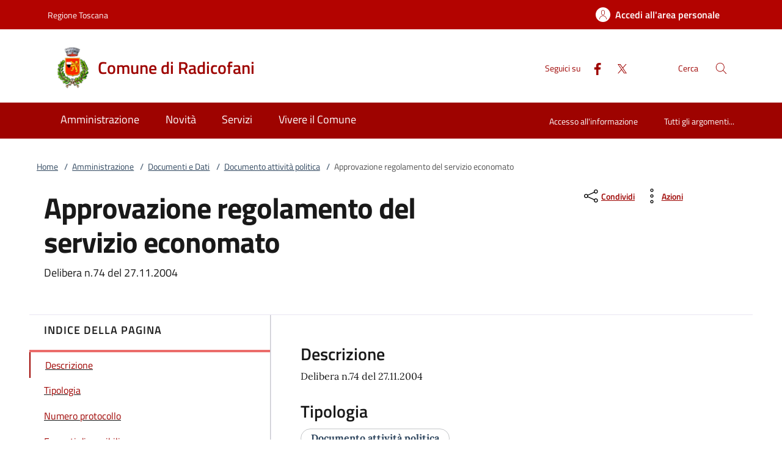

--- FILE ---
content_type: text/html;charset=UTF-8
request_url: https://www.comune.radicofani.si.it/home/amministrazione/documenti/Documento-16.html
body_size: 12596
content:







<!DOCTYPE html>
<!--[if IE 8]><html class="no-js ie89 ie8" xml:lang="it" lang="it"><![endif]-->
<!--[if IE 9]><html class="no-js ie89 ie9" xml:lang="it" lang="it"><![endif]-->
<!--[if (gte IE 9)|!(IE)]><!-->
<html class="no-js" xml:lang="it" lang="it">
<!--<![endif]-->

  <head>


  <script>
    window['ga-disable-MEASUREMENT_ID'] = true;
  </script>




<!-- DOC_HTMLHEADER START -->
  

  <title>Comune di Radicofani - Approvazione regolamento del servizio economato</title>


  <meta charset="utf-8">
  <meta http-equiv="x-ua-compatible" content="ie=edge">
  <meta name="viewport" content="width=device-width, initial-scale=1, shrink-to-fit=no">
  <meta name="description" content="">
  <meta name="keywords" content="documento">
  

  <!-- facebook -->
  <meta property="og:type" content="article" />
  <meta property="article:publisher" content="" />
  <meta property="og:title" content="Approvazione regolamento del servizio economato" />
  <meta property="og:description" content="" />
  <meta property="og:url" content="http://www.comune.radicofani.si.it/home/amministrazione/documenti/Documento-16.html" />
  <meta property="og:image" content="http://www.comune.radicofani.si.it/dam/jcr:b239104e-91bd-43fa-8b72-9d46e1e32e1e/facebook.jpg" />
  <meta property="og:image:width" content="1200" />
  <meta property="og:image:height" content="630" />
  <meta property="article:published_time" content="2024-05-14T09:20:50.690+02:00" />
  <meta property="article:modified_time" content="2022-11-18T15:17:11.288+01:00" />
  <!-- facebook -->

  <!-- twitter -->
  <meta name="twitter:card" content="summary" />
  <meta name="twitter:title" content="Approvazione regolamento del servizio economato" />
  <meta name="twitter:url" content="http://www.comune.radicofani.si.it/home/amministrazione/documenti/Documento-16.html" />
  <!-- twitter -->
  
  <!-- THEME_COLOR definito come meta e nel manifest.json -->
  <meta name="theme-color" content="#FFFFFF"/>
  <link rel="manifest" href="/.resources/kibernetes/webresources/manifest.json" />

  <link rel="apple-touch-icon" href="/.imaging/mte/kibernetes/stemma/dam/icons/loghi-statici/Logo-Arsago.webp/jcr:content/Logo%20Radicofani~2023-03-16-14-44-54-506~cache.webp"/>

<!-- CSS definiti nella pagina HIGH priority -->
<!-- -->
  
<!-- CSS definiti nel tema del sito -->
<link fetchpriority="high" rel="stylesheet" href="/.resources/kibernetes/webresources/css/kibernetes-bootstrap-italia.min~2024-11-26-10-36-53-387~cache.css">
<link rel="preload" as="style" fetchpriority="low" href="/.resources/kibernetes/webresources/css/style.css" onload="this.rel='stylesheet'">
<link rel="preload" as="style" fetchpriority="low" href="/.resources/custom/resources/custom~2022-12-07-11-02-31-000~cache.css" onload="this.rel='stylesheet'">
<link rel="preload" as="style" fetchpriority="low" href="/.resources/custom/resources/istance~2022-08-24-15-36-46-000~cache.css" onload="this.rel='stylesheet'">
<link rel="preload" as="style" fetchpriority="low" href="/.resources/kibernetes/webresources/libs/Oct8ne/Oct8ne~2024-01-17-10-12-13-345~cache.css" onload="this.rel='stylesheet'">
<!-- -->
<!-- CSS definiti nella pagina LOW priority -->
<!-- -->
  
<!-- JS definiti nel tema del sito -->
<!-- -->
<!-- JS definiti nella pagina -->
<!-- -->
  <link rel="shortcut icon" type="image/ico" href="/dam/icons/favicon.ico" />

<style media="screen, print">
/* titillium-web-300 - latin-ext_latin */
@font-face {
font-family: 'Titillium Web';
font-style: normal;
font-weight: 300;
font-display: swap;
src: url('/.resources/kibernetes/webresources/fonts/Titillium_Web/titillium-web-v10-latin-ext_latin-300.eot'); /* IE9 Compat Modes */
src: local(''),
url('/.resources/kibernetes/webresources/fonts/Titillium_Web/titillium-web-v10-latin-ext_latin-300.eot?#iefix') format('embedded-opentype'), /* IE6-IE8 */
url('/.resources/kibernetes/webresources/fonts/Titillium_Web/titillium-web-v10-latin-ext_latin-300.woff2') format('woff2'), /* Super Modern Browsers */
url('/.resources/kibernetes/webresources/fonts/Titillium_Web/titillium-web-v10-latin-ext_latin-300.woff') format('woff'), /* Modern Browsers */
url('/.resources/kibernetes/webresources/fonts/Titillium_Web/titillium-web-v10-latin-ext_latin-300.ttf') format('truetype'), /* Safari, Android, iOS */
url('/.resources/kibernetes/webresources/fonts/Titillium_Web/titillium-web-v10-latin-ext_latin-300.svg#TitilliumWeb') format('svg'); /* Legacy iOS */
}
/* titillium-web-300italic - latin-ext_latin */
@font-face {
font-family: 'Titillium Web';
font-style: italic;
font-weight: 300;
font-display: swap;
src: url('/.resources/kibernetes/webresources/fonts/Titillium_Web/titillium-web-v10-latin-ext_latin-300italic.eot'); /* IE9 Compat Modes */
src: local(''),
url('/.resources/kibernetes/webresources/fonts/Titillium_Web/titillium-web-v10-latin-ext_latin-300italic.eot?#iefix') format('embedded-opentype'), /* IE6-IE8 */
url('/.resources/kibernetes/webresources/fonts/Titillium_Web/titillium-web-v10-latin-ext_latin-300italic.woff2') format('woff2'), /* Super Modern Browsers */
url('/.resources/kibernetes/webresources/fonts/Titillium_Web/titillium-web-v10-latin-ext_latin-300italic.woff') format('woff'), /* Modern Browsers */
url('/.resources/kibernetes/webresources/fonts/Titillium_Web/titillium-web-v10-latin-ext_latin-300italic.ttf') format('truetype'), /* Safari, Android, iOS */
url('/.resources/kibernetes/webresources/fonts/Titillium_Web/titillium-web-v10-latin-ext_latin-300italic.svg#TitilliumWeb') format('svg'); /* Legacy iOS */
}
/* titillium-web-regular - latin-ext_latin */
@font-face {
font-family: 'Titillium Web';
font-style: normal;
font-weight: 400;
font-display: swap;
src: url('/.resources/kibernetes/webresources/fonts/Titillium_Web/titillium-web-v10-latin-ext_latin-regular.eot'); /* IE9 Compat Modes */
src: local(''),
url('/.resources/kibernetes/webresources/fonts/Titillium_Web/titillium-web-v10-latin-ext_latin-regular.eot?#iefix') format('embedded-opentype'), /* IE6-IE8 */
url('/.resources/kibernetes/webresources/fonts/Titillium_Web/titillium-web-v10-latin-ext_latin-regular.woff2') format('woff2'), /* Super Modern Browsers */
url('/.resources/kibernetes/webresources/fonts/Titillium_Web/titillium-web-v10-latin-ext_latin-regular.woff') format('woff'), /* Modern Browsers */
url('/.resources/kibernetes/webresources/fonts/Titillium_Web/titillium-web-v10-latin-ext_latin-regular.ttf') format('truetype'), /* Safari, Android, iOS */
url('/.resources/kibernetes/webresources/fonts/Titillium_Web/titillium-web-v10-latin-ext_latin-regular.svg#TitilliumWeb') format('svg'); /* Legacy iOS */
}
/* titillium-web-italic - latin-ext_latin */
@font-face {
font-family: 'Titillium Web';
font-style: italic;
font-weight: 400;
font-display: swap;
src: url('/.resources/kibernetes/webresources/fonts/Titillium_Web/titillium-web-v10-latin-ext_latin-italic.eot'); /* IE9 Compat Modes */
src: local(''),
url('/.resources/kibernetes/webresources/fonts/Titillium_Web/titillium-web-v10-latin-ext_latin-italic.eot?#iefix') format('embedded-opentype'), /* IE6-IE8 */
url('/.resources/kibernetes/webresources/fonts/Titillium_Web/titillium-web-v10-latin-ext_latin-italic.woff2') format('woff2'), /* Super Modern Browsers */
url('/.resources/kibernetes/webresources/fonts/Titillium_Web/titillium-web-v10-latin-ext_latin-italic.woff') format('woff'), /* Modern Browsers */
url('/.resources/kibernetes/webresources/fonts/Titillium_Web/titillium-web-v10-latin-ext_latin-italic.ttf') format('truetype'), /* Safari, Android, iOS */
url('/.resources/kibernetes/webresources/fonts/Titillium_Web/titillium-web-v10-latin-ext_latin-italic.svg#TitilliumWeb') format('svg'); /* Legacy iOS */
}
/* titillium-web-700 - latin-ext_latin */
@font-face {
font-family: 'Titillium Web';
font-style: normal;
font-weight: 700;
font-display: swap;
src: url('/.resources/kibernetes/webresources/fonts/Titillium_Web/titillium-web-v10-latin-ext_latin-700.eot'); /* IE9 Compat Modes */
src: local(''),
url('/.resources/kibernetes/webresources/fonts/Titillium_Web/titillium-web-v10-latin-ext_latin-700.eot?#iefix') format('embedded-opentype'), /* IE6-IE8 */
url('/.resources/kibernetes/webresources/fonts/Titillium_Web/titillium-web-v10-latin-ext_latin-700.woff2') format('woff2'), /* Super Modern Browsers */
url('/.resources/kibernetes/webresources/fonts/Titillium_Web/titillium-web-v10-latin-ext_latin-700.woff') format('woff'), /* Modern Browsers */
url('/.resources/kibernetes/webresources/fonts/Titillium_Web/titillium-web-v10-latin-ext_latin-700.ttf') format('truetype'), /* Safari, Android, iOS */
url('/.resources/kibernetes/webresources/fonts/Titillium_Web/titillium-web-v10-latin-ext_latin-700.svg#TitilliumWeb') format('svg'); /* Legacy iOS */
}
/* titillium-web-700italic - latin-ext_latin */
@font-face {
font-family: 'Titillium Web';
font-style: italic;
font-weight: 700;
font-display: swap;
src: url('/.resources/kibernetes/webresources/fonts/Titillium_Web/titillium-web-v10-latin-ext_latin-700italic.eot'); /* IE9 Compat Modes */
src: local(''),
url('/.resources/kibernetes/webresources/fonts/Titillium_Web/titillium-web-v10-latin-ext_latin-700italic.eot?#iefix') format('embedded-opentype'), /* IE6-IE8 */
url('/.resources/kibernetes/webresources/fonts/Titillium_Web/titillium-web-v10-latin-ext_latin-700italic.woff2') format('woff2'), /* Super Modern Browsers */
url('/.resources/kibernetes/webresources/fonts/Titillium_Web/titillium-web-v10-latin-ext_latin-700italic.woff') format('woff'), /* Modern Browsers */
url('/.resources/kibernetes/webresources/fonts/Titillium_Web/titillium-web-v10-latin-ext_latin-700italic.ttf') format('truetype'), /* Safari, Android, iOS */
url('/.resources/kibernetes/webresources/fonts/Titillium_Web/titillium-web-v10-latin-ext_latin-700italic.svg#TitilliumWeb') format('svg'); /* Legacy iOS */
}
/* titillium-web-600 - latin-ext_latin */
@font-face {
font-family: 'Titillium Web';
font-style: normal;
font-weight: 600;
font-display: swap;
src: url('/.resources/kibernetes/webresources/fonts/Titillium_Web/titillium-web-v10-latin-ext_latin-600.eot'); /* IE9 Compat Modes */
src: local(''),
url('/.resources/kibernetes/webresources/fonts/Titillium_Web/titillium-web-v10-latin-ext_latin-600.eot?#iefix') format('embedded-opentype'), /* IE6-IE8 */
url('/.resources/kibernetes/webresources/fonts/Titillium_Web/titillium-web-v10-latin-ext_latin-600.woff2') format('woff2'), /* Super Modern Browsers */
url('/.resources/kibernetes/webresources/fonts/Titillium_Web/titillium-web-v10-latin-ext_latin-600.woff') format('woff'), /* Modern Browsers */
url('/.resources/kibernetes/webresources/fonts/Titillium_Web/titillium-web-v10-latin-ext_latin-600.ttf') format('truetype'), /* Safari, Android, iOS */
url('/.resources/kibernetes/webresources/fonts/Titillium_Web/titillium-web-v10-latin-ext_latin-600.svg#TitilliumWeb') format('svg'); /* Legacy iOS */
}
/* titillium-web-600italic - latin-ext_latin */
@font-face {
font-family: 'Titillium Web';
font-style: italic;
font-weight: 600;
font-display: swap;
src: url('/.resources/kibernetes/webresources/fonts/Titillium_Web/titillium-web-v10-latin-ext_latin-600italic.eot'); /* IE9 Compat Modes */
src: local(''),
url('/.resources/kibernetes/webresources/fonts/Titillium_Web/titillium-web-v10-latin-ext_latin-600italic.eot?#iefix') format('embedded-opentype'), /* IE6-IE8 */
url('/.resources/kibernetes/webresources/fonts/Titillium_Web/titillium-web-v10-latin-ext_latin-600italic.woff2') format('woff2'), /* Super Modern Browsers */
url('/.resources/kibernetes/webresources/fonts/Titillium_Web/titillium-web-v10-latin-ext_latin-600italic.woff') format('woff'), /* Modern Browsers */
url('/.resources/kibernetes/webresources/fonts/Titillium_Web/titillium-web-v10-latin-ext_latin-600italic.ttf') format('truetype'), /* Safari, Android, iOS */
url('/.resources/kibernetes/webresources/fonts/Titillium_Web/titillium-web-v10-latin-ext_latin-600italic.svg#TitilliumWeb') format('svg'); /* Legacy iOS */
}
/* Lora:400,700 */
/* lora-regular - latin-ext_latin */
@font-face {
font-family: 'Lora';
font-style: normal;
font-weight: 400;
font-display: swap;
src: url('/.resources/kibernetes/webresources/fonts/Lora/lora-v20-latin-ext_latin-regular.eot'); /* IE9 Compat Modes */
src: local(''),
url('/.resources/kibernetes/webresources/fonts/Lora/lora-v20-latin-ext_latin-regular.eot?#iefix') format('embedded-opentype'), /* IE6-IE8 */
url('/.resources/kibernetes/webresources/fonts/Lora/lora-v20-latin-ext_latin-regular.woff2') format('woff2'), /* Super Modern Browsers */
url('/.resources/kibernetes/webresources/fonts/Lora/lora-v20-latin-ext_latin-regular.woff') format('woff'), /* Modern Browsers */
url('/.resources/kibernetes/webresources/fonts/Lora/lora-v20-latin-ext_latin-regular.ttf') format('truetype'), /* Safari, Android, iOS */
url('/.resources/kibernetes/webresources/fonts/Lora/lora-v20-latin-ext_latin-regular.svg#Lora') format('svg'); /* Legacy iOS */
}
/* lora-700 - latin-ext_latin */
@font-face {
font-family: 'Lora';
font-style: normal;
font-weight: 700;
font-display: swap;
src: url('/.resources/kibernetes/webresources/fonts/Lora/lora-v20-latin-ext_latin-700.eot'); /* IE9 Compat Modes */
src: local(''),
url('/.resources/kibernetes/webresources/fonts/Lora/lora-v20-latin-ext_latin-700.eot?#iefix') format('embedded-opentype'), /* IE6-IE8 */
url('/.resources/kibernetes/webresources/fonts/Lora/lora-v20-latin-ext_latin-700.woff2') format('woff2'), /* Super Modern Browsers */
url('/.resources/kibernetes/webresources/fonts/Lora/lora-v20-latin-ext_latin-700.woff') format('woff'), /* Modern Browsers */
url('/.resources/kibernetes/webresources/fonts/Lora/lora-v20-latin-ext_latin-700.ttf') format('truetype'), /* Safari, Android, iOS */
url('/.resources/kibernetes/webresources/fonts/Lora/lora-v20-latin-ext_latin-700.svg#Lora') format('svg'); /* Legacy iOS */
}
/* lora-italic - latin-ext_latin */
@font-face {
font-family: 'Lora';
font-style: italic;
font-weight: 400;
font-display: swap;
src: url('/.resources/kibernetes/webresources/fonts/Lora/lora-v20-latin-ext_latin-italic.eot'); /* IE9 Compat Modes */
src: local(''),
url('/.resources/kibernetes/webresources/fonts/Lora/lora-v20-latin-ext_latin-italic.eot?#iefix') format('embedded-opentype'), /* IE6-IE8 */
url('/.resources/kibernetes/webresources/fonts/Lora/lora-v20-latin-ext_latin-italic.woff2') format('woff2'), /* Super Modern Browsers */
url('/.resources/kibernetes/webresources/fonts/Lora/lora-v20-latin-ext_latin-italic.woff') format('woff'), /* Modern Browsers */
url('/.resources/kibernetes/webresources/fonts/Lora/lora-v20-latin-ext_latin-italic.ttf') format('truetype'), /* Safari, Android, iOS */
url('/.resources/kibernetes/webresources/fonts/Lora/lora-v20-latin-ext_latin-italic.svg#Lora') format('svg'); /* Legacy iOS */
}
/* lora-700italic - latin-ext_latin */
@font-face {
font-family: 'Lora';
font-style: italic;
font-weight: 700;
font-display: swap;
src: url('/.resources/kibernetes/webresources/fonts/Lora/lora-v20-latin-ext_latin-700italic.eot'); /* IE9 Compat Modes */
src: local(''),
url('/.resources/kibernetes/webresources/fonts/Lora/lora-v20-latin-ext_latin-700italic.eot?#iefix') format('embedded-opentype'), /* IE6-IE8 */
url('/.resources/kibernetes/webresources/fonts/Lora/lora-v20-latin-ext_latin-700italic.woff2') format('woff2'), /* Super Modern Browsers */
url('/.resources/kibernetes/webresources/fonts/Lora/lora-v20-latin-ext_latin-700italic.woff') format('woff'), /* Modern Browsers */
url('/.resources/kibernetes/webresources/fonts/Lora/lora-v20-latin-ext_latin-700italic.ttf') format('truetype'), /* Safari, Android, iOS */
url('/.resources/kibernetes/webresources/fonts/Lora/lora-v20-latin-ext_latin-700italic.svg#Lora') format('svg'); /* Legacy iOS */
}
/* Roboto+Mono:400,700 */
/* roboto-mono-regular - latin-ext_latin */
@font-face {
font-family: 'Roboto Mono';
font-style: normal;
font-weight: 400;
font-display: swap;
src: url('/.resources/kibernetes/webresources/fonts/Roboto_Mono/roboto-mono-v13-latin-ext_latin-regular.eot'); /* IE9 Compat Modes */
src: local(''),
url('/.resources/kibernetes/webresources/fonts/Roboto_Mono/roboto-mono-v13-latin-ext_latin-regular.eot?#iefix') format('embedded-opentype'), /* IE6-IE8 */
url('/.resources/kibernetes/webresources/fonts/Roboto_Mono/roboto-mono-v13-latin-ext_latin-regular.woff2') format('woff2'), /* Super Modern Browsers */
url('/.resources/kibernetes/webresources/fonts/Roboto_Mono/roboto-mono-v13-latin-ext_latin-regular.woff') format('woff'), /* Modern Browsers */
url('/.resources/kibernetes/webresources/fonts/Roboto_Mono/roboto-mono-v13-latin-ext_latin-regular.ttf') format('truetype'), /* Safari, Android, iOS */
url('/.resources/kibernetes/webresources/fonts/Roboto_Mono/roboto-mono-v13-latin-ext_latin-regular.svg#RobotoMono') format('svg'); /* Legacy iOS */
}
/* roboto-mono-700 - latin-ext_latin */
@font-face {
font-family: 'Roboto Mono';
font-style: normal;
font-weight: 700;
font-display: swap;
src: url('/.resources/kibernetes/webresources/fonts/Roboto_Mono/roboto-mono-v13-latin-ext_latin-700.eot'); /* IE9 Compat Modes */
src: local(''),
url('/.resources/kibernetes/webresources/fonts/Roboto_Mono/roboto-mono-v13-latin-ext_latin-700.eot?#iefix') format('embedded-opentype'), /* IE6-IE8 */
url('/.resources/kibernetes/webresources/fonts/Roboto_Mono/roboto-mono-v13-latin-ext_latin-700.woff2') format('woff2'), /* Super Modern Browsers */
url('/.resources/kibernetes/webresources/fonts/Roboto_Mono/roboto-mono-v13-latin-ext_latin-700.woff') format('woff'), /* Modern Browsers */
url('/.resources/kibernetes/webresources/fonts/Roboto_Mono/roboto-mono-v13-latin-ext_latin-700.ttf') format('truetype'), /* Safari, Android, iOS */
url('/.resources/kibernetes/webresources/fonts/Roboto_Mono/roboto-mono-v13-latin-ext_latin-700.svg#RobotoMono') format('svg'); /* Legacy iOS */
}
/* roboto-mono-italic - latin-ext_latin */
@font-face {
font-family: 'Roboto Mono';
font-style: italic;
font-weight: 400;
font-display: swap;
src: url('/.resources/kibernetes/webresources/fonts/Roboto_Mono/roboto-mono-v13-latin-ext_latin-italic.eot'); /* IE9 Compat Modes */
src: local(''),
url('/.resources/kibernetes/webresources/fonts/Roboto_Mono/roboto-mono-v13-latin-ext_latin-italic.eot?#iefix') format('embedded-opentype'), /* IE6-IE8 */
url('/.resources/kibernetes/webresources/fonts/Roboto_Mono/roboto-mono-v13-latin-ext_latin-italic.woff2') format('woff2'), /* Super Modern Browsers */
url('/.resources/kibernetes/webresources/fonts/Roboto_Mono/roboto-mono-v13-latin-ext_latin-italic.woff') format('woff'), /* Modern Browsers */
url('/.resources/kibernetes/webresources/fonts/Roboto_Mono/roboto-mono-v13-latin-ext_latin-italic.ttf') format('truetype'), /* Safari, Android, iOS */
url('/.resources/kibernetes/webresources/fonts/Roboto_Mono/roboto-mono-v13-latin-ext_latin-italic.svg#RobotoMono') format('svg'); /* Legacy iOS */
}
/* roboto-mono-700italic - latin-ext_latin */
@font-face {
font-family: 'Roboto Mono';
font-style: italic;
font-weight: 700;
font-display: swap;
src: url('/.resources/kibernetes/webresources/fonts/Roboto_Mono/roboto-mono-v13-latin-ext_latin-700italic.eot'); /* IE9 Compat Modes */
src: local(''),
url('/.resources/kibernetes/webresources/fonts/Roboto_Mono/roboto-mono-v13-latin-ext_latin-700italic.eot?#iefix') format('embedded-opentype'), /* IE6-IE8 */
url('/.resources/kibernetes/webresources/fonts/Roboto_Mono/roboto-mono-v13-latin-ext_latin-700italic.woff2') format('woff2'), /* Super Modern Browsers */
url('/.resources/kibernetes/webresources/fonts/Roboto_Mono/roboto-mono-v13-latin-ext_latin-700italic.woff') format('woff'), /* Modern Browsers */
url('/.resources/kibernetes/webresources/fonts/Roboto_Mono/roboto-mono-v13-latin-ext_latin-700italic.ttf') format('truetype'), /* Safari, Android, iOS */
url('/.resources/kibernetes/webresources/fonts/Roboto_Mono/roboto-mono-v13-latin-ext_latin-700italic.svg#RobotoMono') format('svg'); /* Legacy iOS */
}
</style>
<!-- DOC_HTMLHEADER END -->
  </head>

  <body id="ente_generico" class="">
<section class="kib-cookiebar cookiebar fade neutral-1-bg d-none" tabindex="-1" aria-live="polite" style="display:none">
  <p class="white-color">
    Questo sito utilizza cookie tecnici necessari e funzionali alla navigazione. Per assicurare agli utenti la migliore esperienza di navigazione, potremmo utilizzare cookie analytics per monitorare l’utilizzo del nostro sito con Google Analytics.<br/>Se clicchi su "Rifiuta" non verranno installati cookie diversi da quelli tecnici. Cliccando su "Accetta" esprimi il tuo consenso all'uso di cookie per tutte le predette finalit&agrave;.
      <br/>Potrai sempre modificare la scelta fatta cliccando su <a class="font-weight-bold link-underline text-white" href="/home/info/cookies.html">Preferenze cookie</a>.
  </p>
  <div class="cookiebar-buttons">
   <button href="#" class="cookiebar-btn border border-white ms-0 w-100" onclick="cookieBar.cookieRefused();">
     <svg class="icon icon-white">
       <use xlink:href="/.resources/kibernetes/webresources/svg/sprites.svg#it-close"></use>
     </svg>Rifiuta <span class="sr-only">i cookie</span>
   </button>
   <button class="cookiebar-btn cookiebar-confirm border border-white ms-0 mt-2 w-100" onclick="cookieBar.cookieAccepted();">
     <svg class="icon icon-white">
       <use xlink:href="/.resources/kibernetes/webresources/svg/sprites.svg#it-check"></use>
     </svg>Accetta <span class="sr-only">i cookie</span>
   </button>
  </div>
</section>
<script>
  var cookieBar;
  window.addEventListener('load', function() {
    const ga = '';
    const wai = 'R9pxEvVqXm';
    const at = '';
    cookieBar = kibernetes.manageCookieBar('section.kib-cookiebar',ga,wai,at);
  });
</script>

    <div class="skiplink">
      <a class="visually-hidden-focusable" href="#main">Vai al contenuto</a>
      <a class="visually-hidden-focusable" href="#menu">accedi al menu</a>
      <a class="visually-hidden-focusable" href="#footer">footer.enter</a>
    </div>


<!-- HEADER AREA START -->
<header class="it-header-wrapper it-header-sticky " data-bs-toggle="sticky" data-bs-position-type="fixed" data-bs-sticky-class-name="is-sticky" data-bs-target="#header-nav-wrapper">

<!-- HEADER_BANNER START -->
  <div class="it-header-slim-wrapper " id="header-slim">
    <div class="container">
      <div class="row">
        <div class="col-12">
          <div class="it-header-slim-wrapper-content">
            <a class="d-none d-lg-block navbar-brand" href="https://www.regione.toscana.it" title="Regione Toscana">
              Regione Toscana
            </a>
            <div class="nav-mobile">
              <nav>
                <a class="it-opener d-lg-none" data-toggle="collapse" href="#menu-principale" role="button" aria-expanded="false" aria-controls="menu-principale">
                  <span>
                    Regione Toscana
                  </span>
                </a>
              </nav>
            </div>
            <div class="header-slim-right-zone">


              <a id="loginLink" class="btn btn-primary btn-icon btn-full d-none" href="https://servizi.comune.radicofani.si.it/Account/Profile" data-element="personal-area-login" data-focus-mouse="false" title="Accedi all'area personale">
                <span class="rounded-icon" aria-hidden="true">
                  <svg class="icon icon-primary">
                    <use xlink:href="/.resources/kibernetes/webresources/svg/sprites.svg#it-user"></use>
                  </svg>
                </span>
                <span id="nomeUtente" class="d-none d-lg-block">Accedi all'area personale</span>

                 <style>
                   #divMegamenu {
                     z-index: 4;
                   }
                   #userMenu {
                     background: #f5f6f7;
                     padding-top: 9px;
                     margin: -8px -0px -8px -6px;
                   }
                   #userMenu a.list-item:hover {
                     text-decoration: underline !important;
                     color: inherit !important;
                   }
                 </style>
                 <script>
                    function logoutUser() {
                      window.sessionStorage.removeItem('mvInfo');
                      window.location.href = "https://servizi.comune.radicofani.si.it/Account/Logout";
                    }
                    window.addEventListener('load',function() {
                      var ll = document.getElementById("loginLink");
                      var mi = window.sessionStorage.getItem('mvInfo');
                      if (mi) {
                        var mvInfo = JSON.parse(mi);
                        var nu = document.getElementById("nomeUtente");
                        nu.textContent = mvInfo.nomeUtente;

                        var p = ll.parentElement;

                        var link = document.createElement("link");
                        link.type = 'text/css';
                        link.rel = 'stylesheet';
                        link.href = mvInfo.mainCss.replace("http://","https://");
                        //p.appendChild( link );

                        var div = document.createElement("div");
                        div.innerHTML = atob(mvInfo.menuUtente);
                        divMU = div.firstChild;
                        divMU.classList.remove("d-none");
                        divMU.querySelectorAll('div.avatar img').forEach(n => {
                          n.src = "https://servizi.comune.radicofani.si.it/img/SPID/spid-ico-circle-bb.svg";
                        });
                        divMU.querySelectorAll('use[href*="/bootstrap-italia/dist/svg/sprites.svg#"]').forEach(n => {
                           var x = n.getAttribute("href").replace("\/bootstrap-italia\/dist\/svg\/sprites\.svg#", "/.resources/kibernetes/webresources/svg/sprites.svg#");
                           n.setAttribute("href",x);
                        });
                        divMU.querySelectorAll('a[href*="/"]').forEach(n => {
                          n.href = n.href.replace(n.origin, "https://servizi.comune.radicofani.si.it");
                        });

                        p.appendChild( divMU );
                      } else {
                        ll.classList.remove("d-none");
                      }
                    });
                  </script>
              </a>
              <div id="loginMegaMenu"></div>
            </div>
          </div>
        </div>
      </div>
    </div>
  </div>
<!-- HEADER_BANNER END -->

  <div class="it-nav-wrapper">
    <div class="it-header-center-wrapper theme-light " id="header-center">
      <div class="container">
        <div class="row">
          <div class="col-12">
            <div class="it-header-center-content-wrapper">
              <div class="it-brand-wrapper">
                <a href="/home.html">
                    <img fetchpriority="high" src="/.imaging/mte/kibernetes/stemma/dam/icons/loghi-statici/Logo-Arsago.webp/jcr:content/Logo%20Radicofani~2023-03-16-14-44-54-506~cache.webp" alt="Comune di Radicofani" width="82px" height="82px"/>
                  <div class="it-brand-text">
                    <h2 class="no_toc">Comune di Radicofani</h2>
                    <h3 class="no_toc d-none d-md-block"></h3>
                  </div>
                </a>
              </div>
              <div class="it-right-zone">
                  <div class="it-socials d-none d-md-flex">
                    <span>Seguici su</span>
                    <ul>
    <li class="">
      <a class="" target="_blank" href="https://www.facebook.com/profile.php?id=100063502930906" title="Facebook" aria-label="Facebook">
        <svg class="icon">
          <use xlink:href="/.resources/kibernetes/webresources/svg/sprites.svg#it-facebook"></use>
        </svg>
      </a>
    </li>
    <li class="">
      <a class="" target="_blank" href="https://twitter.com/Com_Radicofani" title="Twitter" aria-label="Twitter">
        <svg class="icon">
          <use xlink:href="/.resources/kibernetes/webresources/svg/sprites.svg#it-twitter"></use>
        </svg>
      </a>
    </li>
                    </ul>
                  </div>
                  <div class="it-search-wrapper">
                    <span class="d-none d-md-block">Cerca</span>
                    <button class="search-link" type="button" data-bs-toggle="modal" data-bs-target="#header-modal-search" aria-label="Cerca nel sito" data-focus-mouse="false">
                      <span class="rounded-icon">
                        <svg class="icon icon-primary">
                          <use xlink:href="/.resources/kibernetes/webresources/svg/sprites.svg#it-search"></use>
                        </svg>
                      </span>
                    </button>
                  </div>
              </div>
            </div>
          </div>
        </div>
      </div>
    </div>
    <div class="it-header-navbar-wrapper" id="header-nav-wrapper">
      <div class="container">
        <div class="row">
          <div class="col-12">
<!-- AREA_HEADER_MENU START -->


    <nav class="navbar navbar-expand-lg has-megamenu" aria-label="Navigazione principale">
      <button class="custom-navbar-toggler" type="button" aria-controls="nav1" aria-expanded="false" aria-label="Mostra/Nasconde la navigazione" data-bs-target="#nav1" data-bs-toggle="navbarcollapsible">
        <svg class="icon">
          <use xlink:href="/.resources/kibernetes/webresources/svg/sprites.svg#it-burger"></use>
        </svg>
      </button>
      <div class="navbar-collapsable" id="nav1" style="display: none;">
        <div class="overlay" style="display: none;"></div>
        <div class="close-div">
          <button class="btn close-menu" type="button">
            <span class="visually-hidden">Chiudi</span>
            <svg class="icon">
              <use xlink:href="/.resources/kibernetes/webresources/svg/sprites.svg#it-close-big"></use>
            </svg>
          </button>
        </div>
        <div class="menu-wrapper">
          <ul class="navbar-nav" data-element="main-navigation">
              <li class="nav-item">
                <a class="nav-link" aria-expanded="false" href="/home/amministrazione.html" data-element="management">
                  <span>Amministrazione</span>
                </a>
              </li>
              <li class="nav-item">
                <a class="nav-link" aria-expanded="false" href="/home/novita.html" data-element="news">
                  <span>Novità</span>
                </a>
              </li>
              <li class="nav-item">
                <a class="nav-link" aria-expanded="false" href="/home/servizi.html" data-element="all-services">
                  <span>Servizi</span>
                </a>
              </li>
              <li class="nav-item">
                <a class="nav-link" aria-expanded="false" href="/home/vivere.html" data-element="live">
                  <span>Vivere il Comune</span>
                </a>
              </li>
          </ul>
    <ul class="navbar-nav navbar-secondary">
        <li class="nav-item ">
          <a class="nav-link" href="/home/info/argomenti/001.html">
            Accesso all'informazione
          </a>
        </li>
        <li class="nav-item ">
            <a class="nav-link" href="/home/info/argomenti.html" data-element="all-topics">
              <span class="font-weight-bold">Tutti gli argomenti...</span>
            </a>
        </li>
    </ul>
          <ul class="navbar-nav navbar-nav-auth d-sm-none">
            <li class="nav-item">
              <a class="nav-link" href="https://servizi.comune.radicofani.si.it/Account/Profile" data-element="personal-area-login" data-focus-mouse="false" target="_blank" title="Accedi all'area personale">
                <span>Accedi all'area personale</span>
              </a>
            </li>
          </ul>
        </div>
      </div>
    </nav>
<!-- AREA_HEADER_MENU END -->
          </div>
        </div>
      </div>
    </div>
  </div>
</header>
<!-- HEADER AREA END -->

    <main id="main">

<!-- AREA_BREADCRUMBS START -->
<div class="container">
  <div class="row">
    <div class="col-12 col-lg-10">
      <div class="cmp-breadcrumbs" role="navigation">
        <nav class="breadcrumb-container" aria-label="breadcrumb">
          <ol class="breadcrumb p-0" data-element="breadcrumb">
            <li class="breadcrumb-item">
              <a href="/home.html">Home</a>
              <span class="separator">/</span>
            </li>
              <li class="breadcrumb-item">
                <a href="/home/amministrazione.html">Amministrazione</a>
                <span class="separator">/</span>
              </li>
              <li class="breadcrumb-item">
                <a href="/home/amministrazione/documenti.html">Documenti e Dati</a>
                <span class="separator">/</span>
              </li>
            <li class="breadcrumb-item">
                <a href="/home/amministrazione/documenti.html?categoria=/TipiDocumento/006">Documento attività politica</a>
              <span class="separator">/</span>
            </li>
            <li class="breadcrumb-item active">
              Approvazione regolamento del servizio economato
            </li>
          </ol>
        </nav>

      </div>
    </div>
  </div>
</div>
<!-- AREA_BREADCRUMBS END -->
<!-- EVIDENCE AREA START -->

<div class="section py-0" id="areaEvidence">
  <div class="section-content">
    <div class="container">
      <div class="row">
        <div class="col-12">      
                  </div>      
      </div>
    </div>
  </div>
</div>
<!-- EVIDENCE AREA END -->





  <!-- DOCUMENTO AREA START -->
<!-- CONTENT AREA START -->
<div class="container mb-30">
  <div class="row">
    <div class="col-lg-8 px-lg-4 py-lg-2">
      <!-- DOCUMENTO_INTRO_LEFT AREA START -->
  <div class="row">
    <div class="col-12">
      <h1>Approvazione regolamento del servizio economato</h1>

        <p>Delibera n.74 del 27.11.2004</p>
    </div>
  </div>
<!-- DOCUMENTO_INTRO_LEFT AREA END -->
    </div>
    <div class="col-lg-3 offset-lg-1">

<!-- CONTENT_INTRO_RIGHT AREA START -->

<!-- SOCIAL AREA START -->
<div class="row">
  <div class="col-4 dropdown d-inline">
    <button class="btn btn-dropdown dropdown-toggle text-decoration-underline d-inline-flex align-items-center fs-0" type="button" id="shareActions" data-bs-toggle="dropdown" data-bs-target="dropdown-actions" aria-haspopup="true" aria-expanded="false">
      <svg class="icon">
        <use xlink:href="/.resources/kibernetes/webresources/svg/sprites.svg#it-share"></use>
      </svg>
      <small>Condividi</small>
    </button>
    <div id="dropdown-actions" class="dropdown-menu shadow-lg" aria-labelledby="shareActions" x-placement="top-start" style="position: absolute; transform: translate3d(0px, -210px, 0px); top: 0px; left: 0px; will-change: transform;">
      <div class="link-list-wrapper">
        <ul class="link-list">
  <li class="home">
    <a data-service="facebook" class="text-capitalize text-decoration-none ps-2" onclick="kibernetes.share(document.location.href,document.title,'facebook');return null;">
      <svg class="icon icon-sm me-2">
        <use xlink:href="/.resources/kibernetes/webresources/svg/sprites.svg#it-facebook"></use>
      </svg>facebook
    </a>
  </li>
  <li class="home">
    <a data-service="twitter" class="text-capitalize text-decoration-none ps-2" onclick="kibernetes.share(document.location.href,document.title,'twitter');return null;">
      <svg class="icon icon-sm me-2">
        <use xlink:href="/.resources/kibernetes/webresources/svg/sprites.svg#it-twitter"></use>
      </svg>twitter
    </a>
  </li>
  <li class="home">
    <a data-service="linkedin" class="text-capitalize text-decoration-none ps-2" onclick="kibernetes.share(document.location.href,document.title,'linkedin');return null;">
      <svg class="icon icon-sm me-2">
        <use xlink:href="/.resources/kibernetes/webresources/svg/sprites.svg#it-linkedin"></use>
      </svg>linkedin
    </a>
  </li>
  <li class="home">
    <a data-service="whatsapp" class="text-capitalize text-decoration-none ps-2" onclick="kibernetes.share(document.location.href,document.title,'whatsapp');return null;">
      <svg class="icon icon-sm me-2">
        <use xlink:href="/.resources/kibernetes/webresources/svg/sprites.svg#it-whatsapp"></use>
      </svg>whatsapp
    </a>
  </li>
  <li class="home">
    <a data-service="telegram" class="text-capitalize text-decoration-none ps-2" onclick="kibernetes.share(document.location.href,document.title,'telegram');return null;">
      <svg class="icon icon-sm me-2">
        <use xlink:href="/.resources/kibernetes/webresources/svg/sprites.svg#it-telegram"></use>
      </svg>telegram
    </a>
  </li>
        </ul>
      </div>
    </div>
  </div>
  <div class="col-8 dropdown d-inline">
    <button class="btn btn-dropdown dropdown-toggle text-decoration-underline d-inline-flex align-items-center fs-0" type="button" id="execActions" data-bs-toggle="dropdown" data-bs-target="dropdown-actions" aria-haspopup="true" aria-expanded="false">
      <svg class="icon">
        <use xlink:href="/.resources/kibernetes/webresources/svg/sprites.svg#it-more-items"></use>
      </svg>
      <small>Azioni</small>
    </button>
    <div id="dropdown-actions" class="dropdown-menu shadow-lg" aria-labelledby="execActions" x-placement="top-start" style="position: absolute; transform: translate3d(0px, -210px, 0px); top: 0px; left: 0px; will-change: transform;">
      <div class="link-list-wrapper">
        <ul class="link-list addthis_share_toolbox addthis_toolbox addthis_default_style addthis_32x32_style">
    <li class="">
      <a data-service="print" class="text-capitalize text-decoration-none ps-2" onclick="window.print();return null;">
        <svg class="icon icon-sm me-2">
          <use xlink:href="/.resources/kibernetes/webresources/svg/sprites.svg#it-print"></use>
        </svg>Stampa
      </a>
    </li>
        </ul>
      </div>
    </div>
  </div>
</div>
<!-- SOCIAL AREA END -->

<!-- CONTENT_INTRO_RIGHT AREA END -->
    </div>
  </div>
</div>
  <div class="container mt-3">
    <div class="row border-top border-light row-column-border row-column-menu-left">
      <aside class="col-lg-4">

<!-- CONTENT_TOC AREA START -->
<div class="sticky-wrapper navbar-wrapper" data-bs-toggle="sticky" data-bs-stackable="true">
  <nav class="navbar it-navscroll-wrapper it-top-navscroll navbar-expand-lg it-right-side" data-bs-navscroll>
    <button class="custom-navbar-toggler" type="button" aria-controls="navbarTOC" aria-expanded="false" data-bs-toggle="navbarcollapsible" data-bs-target="#navbarTOC">
      <span class="it-list"></span>
    </button>
    <div class="navbar-collapsable" id="navbarTOC">
      <div class="overlay fade"></div>
      <a class="it-back-button" href="#" role="button">
        <svg class="icon icon-sm icon-primary align-top">
          <use xlink:href="/.resources/kibernetes/webresources/svg/sprites.svg#it-chevron-left"></use>
        </svg>
        <span>Chiudi</span>
      </a>
      <div class="menu-wrapper">
        <div class="link-list-wrapper">
          <h3>
           Indice della pagina
          </h3>
          <div class="progress">
            <div class="progress-bar it-navscroll-progressbar" role="progressbar" aria-valuemin="0" aria-valuemax="100"></div>
          </div>
          <ul class="link-list" data-element="page-index">
                <li class="nav-item">
                  <a class="nav-link active" href="#_documento_descrizione">
                    <span>Descrizione</span>
                  </a>
                </li>
                <li class="nav-item">
                  <a class="nav-link " href="#_documento_tipo">
                    <span>Tipologia</span>
                  </a>
                </li>
                <li class="nav-item">
                  <a class="nav-link " href="#_documento_protocollo">
                    <span>Numero protocollo</span>
                  </a>
                </li>
                <li class="nav-item">
                  <a class="nav-link " href="#_documento_formati">
                    <span>Formati disponibili</span>
                  </a>
                </li>
                <li class="nav-item">
                  <a class="nav-link " href="#_documento_licenza">
                    <span>Licenza d'uso</span>
                  </a>
                </li>
                <li class="nav-item">
                  <a class="nav-link " href="#_documento_ufficio">
                    <span>Ufficio responsabile</span>
                  </a>
                </li>
                <li class="nav-item">
                  <a class="nav-link " href="#_documento_asset">
                    <span>Documenti</span>
                  </a>
                </li>
          </ul>
        </div>
      </div>
    </div>
  </nav>
  <script>
    window.addEventListener('load', function() {
      const navscrollElement = document.querySelector('.it-navscroll-wrapper');
      const navscroll = bootstrap.NavScroll.getOrCreateInstance(navscrollElement);
      navscroll.setScrollPadding(function() {
        const header = document.querySelector('.it-header-wrapper')
        return header.offsetHeight + 100
      });
    });
  </script>
</div>
<!-- CONTENT_TOC AREA END -->
      </aside>
      <section class="col-lg-8 it-page-sections-container border-light">

<!-- CONTENT_DATA AREA START -->
    <section id="_documento_descrizione" class="it-page-section mb-30">
      <h4>Descrizione</h4>
      <div class="lora kib-rt">
        <div>Delibera n.74 del 27.11.2004</div>
      </div>
    </section>

    <section id="_documento_tipo" class="it-page-section mb-30">
      <h4>Tipologia</h4>
      <div class="lora kib-rt">
          <div class="text-sans-serif chip chip-lg mr-2 text-nowrap chip-simple chip-secondary">
            <span class="chip-label">Documento attività politica</span>
          </div>
      </div>
    </section>

    <section id="_documento_protocollo" class="it-page-section mb-30">
      <h4>Numero protocollo</h4>
      <div class="lora kib-rt">
        74 del 27 novembre 2004
      </div>
    </section>

    <section id="_documento_formati" class="it-page-section mb-30">
      <h4>Formati disponibili</h4>
      <div class="lora kib-rt">
        <p>.pdf</p>

      </div>
    </section>

    <section id="_documento_licenza" class="it-page-section mb-30">
      <h4>Licenza d'uso</h4>
      <div class="lora kib-rt">
        Licenza aperta
      </div>
    </section>

    <section id="_documento_ufficio" class="it-page-section mb-30">
      <h4>Ufficio responsabile</h4>
      <div class="row pt-4 mt-lg-2 pb-lg-4">
      <div class="col-lg-6 col-xl-4 col-xl-6 mb-4">
        <div class="card-wrapper shadow-sm rounded cmp-list-card-img">
          <div class="card card-img no-after rounded">
              <div class="img-responsive-wrapper cmp-list-card-img__wrapper">
                <div class="img-responsive img-responsive-panoramic h-100">
                  <figure class="img-wrapper">
                    <img src="/.imaging/mte/kibernetes/category/dam/home/amministrazione/Aree/area-finanziaria/economato/calcolatrice.jpg/jcr:content/calcolatrice~2023-03-15-08-21-28-440~cache.jpg" class="rounded-top img-fluid" alt="" title="">
                  </figure>
                </div>
              </div>
            <div class="card-body">
              <div class="category-top cmp-list-card-img__body">
		  <a href="" title=""><svg class="icon icon-sm"><use xlink:href="/.resources/kibernetes/webresources/svg/sprites.svg#it-map-marker-circle"></use></svg></a>
                  <span>&nbsp;-&nbsp;</span>
        <a href="/home/info/argomenti/009.html" class="text-decoration-none" title="Vai all'argomento Bilancio" aria-label="argomento.vai Bilancio" data-focus-mouse="false" >
          <span class="chip-label fw-bold">Bilancio</span>
        </a>
        
              </div>
              <h3 class="cmp-list-card-img__body-title">
                <a href="/home/amministrazione/uffici/Ufficio-6.html"  class="text-decoration-none">Ufficio Economato</a>
              </h3>
              <p class="cmp-list-card-img__body-description">
                Informazioni e contatti dell'ufficio
              </p>
              <a class="read-more t-primary text-uppercase cmp-list-card-img__body-link" href="/home/amministrazione/uffici/Ufficio-6.html" aria-label="Leggi altro ''">
                <span class="text">Leggi altro</span>
                <span class="visually-hidden">}</span>
                <svg class="icon icon-primary icon-xs ml-10">
                  <use xlink:href="/.resources/kibernetes/webresources/svg/sprites.svg#it-arrow-right">
                </svg>
              </a>
            </div>
          </div>
        </div>
      </div>

      </div>
    </section>

    <section id="_documento_asset" class="it-page-section mb-30">
      <h4>Documenti</h4>
      <div class="col-12">


            <div class="card-wrapper card-teaser-wrapper card-teaser-wrapper-equal">
                <div class="card card-teaser shadow-sm p-4 mt-3 rounded border border-light flex-nowrap">
                  <svg class="icon" aria-hidden="true">
                    <use xlink:href="/.resources/kibernetes/webresources/svg/sprites.svg#it-clip"></use>
                  </svg>
                  <div class="card-body card-body-overflow-hidden">
                    <h5 class="card-title">
                      <a class="text-decoration-none" href="/dam/jcr:4d0b91c0-9797-4713-adcf-39ae95b2bfa4/Delibera%20n.74%20del%2027.11.2004%20Approvazione%20regolamento%20del%20servizio%20economato.pdf" title="Delibera n.74 del 27.11.2004 Approvazione regolamento del servizio economato" aria-label="Delibera n.74 del 27.11.2004 Approvazione regolamento del servizio economato">
                        Delibera n.74 del 27.11.2004 Approvazione regolamento del servizio economato
                      </a>
                      <sub><br/>PDF&nbsp;1,3M</sub>
                    </h5>
                    

                  </div>
                </div>
            </div>
      </div>
    </section>






      <h5 class="info-date my-3 lora">
        Ultima modifica:
        <span class="h6">
          <strong>venerdì, 17 marzo 2023</strong>
        </span>
      </h5>
<!-- CONTENT_DATA AREA END -->
      </section>
    </div>
  </div>
  <!-- DOCUMENTO AREA END -->
<!-- FEEDBACK AREA START -->
<script>
  window.addEventListener('load', (event) => {
    kibernetes.createValutazioni({
    	answer: "",
    	rating: 0,
    	page: "/home/amministrazione/documenti/documento.html",
    	urlPageRating: "/.rest/kibernetes/v1/valutazioni"
    });
  });
</script>
<div class="bg-primary" id="areaFeedback">
  <div class="container">
    <div class="row d-flex justify-content-center bg-primary">
      <div class="col-12 col-lg-6">
        <div class="cmp-rating pt-lg-80 pb-lg-80" id="">
          <div class="card shadow card-wrapper" data-element="feedback">
            <div class="cmp-rating__card-first" >
              <div class="card-header border-0">
                <h2 class="title-medium-2-semi-bold mb-0" data-element="feedback-title">
                  Quanto sono chiare le informazioni su questa pagina?
                </h2>
              </div>
              <div class="card-body">
                <fieldset class="rating">
                  <label class="visually-hidden" for="domanda">Domanda</label>
                  <input type="text" name="domanda" class="form-control" id="domanda" aria-describedby="altro_lbl" class="visually-hidden">
                  <legend class="visually-hidden">Valuta da 1 a 5 stelle la pagina</legend>
                  <input type="radio" id="star5a" name="ratingStar" value="5">
                  <label class="full rating-star" for="star5a" data-element="feedback-rate-5">
                    <svg class="icon icon-sm" role="img" aria-labelledby="first-star">
                      <use href="/.resources/kibernetes/webresources/svg/sprites.svg#it-star-full"></use>
                    </svg>
                    <span class="visually-hidden" id="first-star">Valuta 5 stelle su 5</span>
                  </label>
                  <input type="radio" id="star4a" name="ratingStar" value="4">
                  <label class="full rating-star" for="star4a" data-element="feedback-rate-4">
                    <svg class="icon icon-sm" role="img" aria-labelledby="second-star">
                      <use href="/.resources/kibernetes/webresources/svg/sprites.svg#it-star-full"></use>
                    </svg>
                    <span class="visually-hidden" id="second-star">Valuta 4 stelle su 5</span>
                  </label>
                  <input type="radio" id="star3a" name="ratingStar" value="3">
                  <label class="full rating-star" for="star3a" data-element="feedback-rate-3">
                    <svg class="icon icon-sm" role="img" aria-labelledby="third-star">
                      <use href="/.resources/kibernetes/webresources/svg/sprites.svg#it-star-full"></use>
                    </svg>
                    <span class="visually-hidden" id="third-star">Valuta 3 stelle su 5</span>
                  </label>
                  <input type="radio" id="star2a" name="ratingStar" value="2">
                  <label class="full rating-star" for="star2a" data-element="feedback-rate-2">
                    <svg class="icon icon-sm" role="img" aria-labelledby="fourth-star">
                      <use href="/.resources/kibernetes/webresources/svg/sprites.svg#it-star-full"></use>
                    </svg>
                    <span class="visually-hidden" id="fourth-star">Valuta 2 stelle su 5</span>
                  </label>
                  <input type="radio" id="star1a" name="ratingStar" value="1">
                  <label class="full rating-star" for="star1a" data-element="feedback-rate-1">
                    <svg class="icon icon-sm" role="img" aria-labelledby="fifth-star">
                      <use href="/.resources/kibernetes/webresources/svg/sprites.svg#it-star-full"></use>
                    </svg>
                    <span class="visually-hidden" id="fifth-star">Valuta 1 stelle su 5</span>
                  </label>
                </fieldset>
              </div>
            </div>
            <div class="cmp-rating__card-second d-none" data-step="3">
              <div class="card-header border-0 mb-0">
                <h2 class="title-medium-2-bold mb-0" id="rating-feedback">Grazie, il tuo parere ci aiuterà a migliorare il servizio !</h2>
              </div>
            </div>
            <div class="form-rating d-none">
              <div class="d-none" data-step="1">
                <div class="cmp-steps-rating high-rating d-none">
                  <fieldset class="question" data-element="feedback-rating-positive">
                    <div class="iscrizioni-header w-100">
                      <h3 class="step-title d-flex align-items-center justify-content-between drop-shadow">
                        <legend class="d-block d-lg-inline" data-element="feedback-rating-question">
                          Quali sono stati gli aspetti che hai preferito?
                        </legend>
                        <span class="step">1/2</span>
                      </h3>
                    </div>
                    <div class="cmp-steps-rating__body">
                      <div class="cmp-radio-list">
                        <div class="card-teaser shadow-rating">
                          <div class="card-body">
                            <div class="form-check m-0">
                              <div class="radio-body border-bottom border-light cmp-radio-list__item">
                                <input name="answer" type="radio" id="radio-high-1" value="4">
                                <label for="radio-high-1" data-element="feedback-rating-answer">Le indicazioni erano chiare</label>
                              </div>
                              <div class="radio-body border-bottom border-light cmp-radio-list__item">
                                <input name="answer" type="radio" id="radio-high-2" value="5">
                                <label for="radio-high-2" data-element="feedback-rating-answer">Le indicazioni erano complete</label>
                              </div>
                              <div class="radio-body border-bottom border-light cmp-radio-list__item">
                                <input name="answer" type="radio" id="radio-high-3" value="6">
                                <label for="radio-high-3" data-element="feedback-rating-answer">Capivo sempre che stavo procedendo correttamente</label>
                              </div>
                              <div class="radio-body border-bottom border-light cmp-radio-list__item">
                                <input name="answer" type="radio" id="radio-high-4" value="7">
                                <label for="radio-high-4" data-element="feedback-rating-answer">Non ho avuto problemi tecnici</label>
                              </div>
                              <div class="radio-body border-bottom border-light cmp-radio-list__item">
                                <input name="answer" type="radio" id="radio-high-5" value="7">
                                <label for="radio-high-5">Altro</label>
                              </div>
                            </div>
                          </div>
                        </div>
                      </div>
                    </div>
                  </fieldset>
                </div>
                <div class="cmp-steps-rating low-rating d-none">
                  <fieldset class="question" data-element="feedback-rating-negative">
                    <div class="iscrizioni-header w-100">
                      <h3 class="step-title d-flex align-items-center justify-content-between drop-shadow">
                        <legend class="d-block d-lg-inline" data-element="feedback-rating-question">
                          Dove hai incontrato le maggiori difficolt&agrave;?
                        </legend>
                        <span class="step">1/2</span>
                      </h3>
                    </div>
                    <div class="cmp-steps-rating__body">
                      <div class="cmp-radio-list">
                        <div class="card-teaser shadow-rating">
                          <div class="card-body">
                            <div class="form-check m-0">
                              <div class="radio-body border-bottom border-light cmp-radio-list__item">
                                <input name="answer" type="radio" id="radio-low-1" value="0">
                                <label for="radio-low-1" data-element="feedback-rating-answer">A volte le indicazioni non erano chiare</label>
                              </div>
                              <div class="radio-body border-bottom border-light cmp-radio-list__item">
                                <input name="answer" type="radio" id="radio-low-2" value="1">
                                <label for="radio-low-2" data-element="feedback-rating-answer">A volte le indicazioni non erano complete</label>
                              </div>
                              <div class="radio-body border-bottom border-light cmp-radio-list__item">
                                <input name="answer" type="radio" id="radio-low-3" value="2">
                                <label for="radio-low-3" data-element="feedback-rating-answer">A volte non capivo se stavo procedendo correttamente</label>
                              </div>
                              <div class="radio-body border-bottom border-light cmp-radio-list__item">
                                <input name="answer" type="radio" id="radio-low-4" value="3">
                                <label for="radio-low-4" data-element="feedback-rating-answer">Ho avuto problemi tecnici</label>
                              </div>
                              <div class="radio-body border-bottom border-light cmp-radio-list__item">
                                <input name="answer" type="radio" id="radio-low-5" value="3">
                                <label for="radio-low-5">Altro</label>
                              </div>
                            </div>
                          </div>
                        </div>
                      </div>
                    </div>
                  </fieldset>
                </div>
              </div>
              <div class="d-none" data-step="2">
                <div class="cmp-steps-rating">
                  <fieldset>
                    <div class="iscrizioni-header w-100">
                      <h3 class="step-title d-flex align-items-center justify-content-between drop-shadow mb-5">
                        <legend class="d-block d-lg-inline">
                          Vuoi aggiungere altri dettagli?
                        </legend>
                        <span class="step">2/2</span>
                      </h3>
                    </div>
                    <div class="cmp-steps-rating__body">
                      <div class="form-group">
                        <label for="altro">Dettaglio</label>
                        <input type="text" name="altro" class="form-control" id="altro" aria-describedby="altro_lbl" maxlength="200" data-element="feedback-input-text">
                        <small id="altro_lbl" class="form-text">Inserire massimo 200 caratteri</small>
                      </div>
                    </div>
                  </fieldset>
                </div>
              </div>
              <div class="d-flex flex-nowrap pt-4 w-100 justify-content-center button-shadow">
                <button class="btn btn-outline-primary fw-bold me-4 btn-back" type="button">Indietro</button>
                <button class="btn btn-primary fw-bold btn-next" type="submit" form="rating">Avanti</button>
              </div>
            </div>
          </div>
        </div>
      </div>
    </div>
  </div>
</div>
<!-- FEEDBACK AREA END -->
<!-- CONTATTA AREA START -->
















<div class="bg-grey-card shadow-contacts">
  <div class="container">
    <div class="row d-flex justify-content-center p-contacts">
      <div class="col-12 col-lg-6">
        <div class="cmp-contacts">
          <div class="card w-100">
            <div class="card-body">
              <h2 class="title-medium-2-semi-bold">Contatta il comune</h2>
              <ul class="contact-list p-0">
                  <li>
                    <a class="list-item" href="/home/FAQ.html">
                      <svg class="icon icon-primary icon-sm" aria-hidden="true">
                        <use href="/.resources/kibernetes/webresources/svg/sprites.svg#it-help-circle"></use>
                      </svg><span>Leggi le domande frequenti</span>
                    </a>
                  </li>
                  <li>
                    <a class="list-item" href="https://servizi.comune.radicofani.si.it/ServiziOnLine/Assistenza/Assistenza.aspx" data-element="contacts">
                      <svg class="icon icon-primary icon-sm" aria-hidden="true">
                        <use href="/.resources/kibernetes/webresources/svg/sprites.svg#it-mail"></use>
                      </svg><span>Richiedi assistenza</span>
                    </a>
                  </li>
                  <li>
                    <a class="list-item" href="tel:0578 55905">
                      <svg class="icon icon-primary icon-sm" aria-hidden="true">
                        <use href="/.resources/kibernetes/webresources/svg/sprites.svg#it-hearing"></use>
                      </svg><span>Chiama il numero</span>
                    </a>
                  </li>
                  <li>
                    <a class="list-item" href="https://servizi.comune.radicofani.si.it/ServiziOnLine/Appuntamenti/Appuntamento.aspx" data-element="appointment-booking">
                      <svg class="icon icon-primary icon-sm" aria-hidden="true">
                        <use href="/.resources/kibernetes/webresources/svg/sprites.svg#it-calendar"></use>
                      </svg><span>Prenota appuntamento</span>
                    </a>
                  </li>
              </ul>
              <h2 class="title-medium-2-semi-bold mt-4">Problemi in Citt&agrave;</h2>
              <ul class="contact-list p-0">
                  <li>
                    <a class="list-item" href="https://servizi.comune.radicofani.si.it/ServiziOnLine/Segnalazioni/NuovaSegnalazione" data-element="report-inefficiency">
                      <svg class="icon icon-primary icon-sm" aria-hidden="true">
                        <use href="/.resources/kibernetes/webresources/svg/sprites.svg#it-map-marker-circle"></use>
                      </svg><span>Segnala disservizio</span>
                    </a>
                  </li>
              </ul>
            </div>
          </div>
        </div>
      </div>
    </div>
  </div>
</div>
<!-- CONTATTA AREA END -->
    </main>

    <footer class="it-footer">
<!-- FOOTER AREA START -->
  <div class="it-footer-main">
    <div class="container">

<!-- FOOTER_LOGO AREA START -->
<div class="row">
  <div class="col-12 footer-items-wrapper logo-wrapper">
      <a href="https://ec.europa.eu/info/index_it" target="_blank" rel="noreferrer" aria-label="Unione Europea (Collegamento esterno - Apre su nuova scheda)" class="footerLogo-0-2-82 footer-logo">
        <img loading="lazy" src="/dam/jcr:44ed0014-9d11-4efd-be05-de00d8435c93/logo-eu-inverted.svg" alt="Unione Europea" width="178px" height="56px">
      </a>
    <div class="it-brand-wrapper">
      <a href="/home.html">
          <img loading="lazy" src="/.imaging/mte/kibernetes/stemmaFooter/dam/icons/loghi-statici/Logo-Arsago.webp/jcr:content/Logo%20Radicofani~2023-03-16-14-44-54-506~cache.webp" alt="Comune di Radicofani">
        <div class="it-brand-text">
          <h2 class="no_toc">Comune di Radicofani</h2>
          <h3 class="no_toc d-none d-md-block"></h3>
        </div>
      </a>
    </div>
  </div>
</div>
<!-- FOOTER_LOGO AREA END -->
<!-- FOOTER_AGID AREA START -->
<div class="row mv">
  <div class="col-md-3 footer-items-wrapper">
    <h3 class="footer-heading-title">Amministrazione</h3>
    <ul class="footer-list">
        <li>
          <a href="/home/amministrazione/organi_politici.html">Organi di governo</a>
        </li>
      <li>
        <a href="/home/amministrazione/aree_amministrative.html">Aree amministrative</a>
      </li>
      <li>
        <a href="/home/amministrazione/uffici.html">Uffici</a>
      </li>
      <li>
        <a href="/home/amministrazione/politici.html">Politici</a>
      </li>
      <li>
        <a href="/home/amministrazione/personale.html">Personale Amministrativo</a>
      </li>
      <li>
        <a href="/home/amministrazione/documenti.html">Documenti e Dati</a>
      </li>
    </ul>
  </div>
  <div class="col-md-6 footer-items-wrapper">
    <h3 class="footer-heading-title">Categorie di servizio</h3>
    <div class="row">
      <div class="col-md-6">
        <ul class="footer-list">
            <li>
              <a href="/home/servizi.html?categoria=/Servizi/105">Catasto e urbanistica</a>
            </li>
            <li>
              <a href="/home/servizi.html?categoria=/Servizi/106">Anagrafe e stato civile</a>
            </li>
            <li>
              <a href="/home/servizi.html?categoria=/Servizi/113">Autorizzazioni</a>
            </li>
            <li>
              <a href="/home/servizi.html?categoria=/Servizi/114">Appalti pubblici</a>
            </li>
            <li>
              <a href="/home/servizi.html?categoria=/Servizi/102">Salute, benessere e assistenza</a>
            </li>
            <li>
              <a href="/home/servizi.html?categoria=/Servizi/107">Turismo</a>
            </li>
            <li>
              <a href="/home/servizi.html?categoria=/Servizi/103">Vita lavorativa</a>
            </li>
        </ul>
      </div>
      <div class="col-md-6">
        <ul class="footer-list">
              <li>
                <a href="/home/servizi.html?categoria=/Servizi/104">Mobilità e trasporti</a>
              </li>
              <li>
                <a href="/home/servizi.html?categoria=/Servizi/108">Giustizia e sicurezza pubblica</a>
              </li>
              <li>
                <a href="/home/servizi.html?categoria=/Servizi/111">Ambiente</a>
              </li>
              <li>
                <a href="/home/servizi.html?categoria=/Servizi/109">Tributi, finanze e contravvenzioni</a>
              </li>
              <li>
                <a href="/home/servizi.html?categoria=/Servizi/110">Cultura e tempo libero</a>
              </li>
              <li>
                <a href="/home/servizi.html?categoria=/Servizi/112">Imprese e commercio</a>
              </li>
        </ul>
      </div>
    </div>
  </div>
  <div class="col-md-3 footer-items-wrapper">
    <h3 class="footer-heading-title">Novità</h3>
    <ul class="footer-list">
        <li>
          <a href="/home/novita.html?categoria=/TipiNotizia/001">Notizie</a>
        </li>
        <li>
          <a href="/home/novita.html?categoria=/TipiNotizia/002">Comunicati</a>
        </li>
        <li>
          <a href="/home/novita.html?categoria=/TipiNotizia/003">Avvisi</a>
        </li>
    </ul>
    <h3 class="footer-heading-title">Vivere il comune</h3>
    <ul class="footer-list">
      <li>
        <a href="/home/vivere/luoghi.html">Luoghi</a>
      </li>
      <li>
        <a href="/home/vivere/eventi.html">Eventi</a>
      </li>
    </ul>
  </div>
</div>
<!-- FOOTER_AGID AREA END -->
<!-- FOOTER_CONTACTS AREA START -->
  <div class="row pt-30 pb-30 mv">
    <div class="col-md-9 footer-items-wrapper">
    <h3 class="footer-heading-title">Contatti</h3>

  <div class="row">
    
<!-- FOOTER RECAPITO_COMPONENT START -->

<div class="col-md-4 footer-items-wrapper">
    <p class="footer-info mb-0">Via Renato Magi, 59, 53040 Radicofani (SI)</p>      
  <ul class="footer-list link-list clearfix">
      <li class="footer-info">Tel. <a href="tel:057855905" style="display: inline;" title="tel: 0578 55905"> 0578 55905</a></li>
      <li class="footer-info">Fax <a href="fax:057855930" style="display: inline;" title="0578 55930">0578 55930</a></li>
      <li class="footer-info">E-mail <a href="mailto:protocollo@comune.radicofani.si.it" style="display: inline;" title="protocollo@comune.radicofani.si.it">protocollo@comune.radicofani.si.it</a></li>
      <li class="footer-info">PEC <a href="mailto:comune.radicofani@postacert.toscana.it" style="display: inline;" title="comune.radicofani@postacert.toscana.it">comune.radicofani@postacert.toscana.it</a></li>
  </ul>
    <div>CF 81003490521  P.IVA 00551160526</div>
</div>
<!-- FOOTER RECAPITO_COMPONENT END -->

<!-- FOOTER SPECIAL START -->
















<div class="col-md-4 footer-items-wrapper">
  <ul class="footer-list link-list clearfix">
      <li>
        <a class="list-item" href="/home/FAQ.html" data-element="faq">
          <span>Leggi le domande frequenti</span>
        </a>
      </li>
      <li>
        <a class="list-item" href="https://servizi.comune.radicofani.si.it/ServiziOnLine/Assistenza/Assistenza.aspx" data-element="contacts">
          <span>Richiedi assistenza</span>
        </a>
      </li>
      <li>
        <a class="list-item" href="https://servizi.comune.radicofani.si.it/ServiziOnLine/Appuntamenti/Appuntamento.aspx" data-element="appointment-booking">
          <span>Prenota appuntamento</span>
        </a>
      </li>
      <li>
        <a class="list-item" href="https://servizi.comune.radicofani.si.it/ServiziOnLine/Segnalazioni/NuovaSegnalazione" data-element="report-inefficiency">
          <span>Segnala disservizio</span>
        </a>
      </li>
  </ul>
</div>
<!-- FOOTER SPECIAL END -->

<!-- FOOTERLINKS COMPONENT START -->

<div class="col-md-4 footer-items-wrapper">
  <ul class="footer-list">



















      <li>
        <a href="https://servizi.comune.radicofani.si.it/ServiziOnLine/AmministrazioneTrasparente/AmministrazioneTrasparente" title="Amministrazione trasparente" >Amministrazione trasparente</a>
      </li>




















      <li>
        <a href="/home/info/privacy-policy.html" title="Informativa privacy" data-element="privacy-policy-link">Informativa privacy</a>
      </li>




















      <li>
        <a href="/home/info/note-legali.html" title="Note legali" data-element="legal-notes">Note legali</a>
      </li>



















      <li>
        <a href="https://form.agid.gov.it/view/6a962d54-a937-4f6d-af36-4e36d4101a02" title="Dichiarazione di accessibilità" data-element="accessibility-link">Dichiarazione di accessibilità</a>
      </li>




















      <li>
        <a href="/home/Area-riservata.html" title="Area riservata" >Area riservata</a>
      </li>




















      <li>
        <a href="/home/info/Miglioramento.html" title="Piano di Miglioramento dei Servizi" >Piano di Miglioramento dei Servizi</a>
      </li>
  </ul>
</div>
<!-- FOOTERLINKS COMPONENT END -->
  </div>
</div>
<div class="col-md-3 footer-items-wrapper">
    <h3 class="footer-heading-title">Seguici su</h3>

  <div class="row">
    
<!-- FOOTER_SOCIAL COMPONENT START -->
<div class="col-12 footer-items-wrapper">
  <ul class="list-inline text-left social">
  </ul>
</div>
<!-- FOOTER_SOCIAL COMPONENT END -->

<!-- FOOTER_IMAGE COMPONENT START -->




















<div class="image-responsive">
  <div class="image-wrapper">

      <a href="https://designers.italia.it/" title="https://designers.italia.it/" >







        <img loading="lazy" src="/dam/jcr:9d0e542f-1181-4860-8869-963023b4b88b/Logo%20AGID%20Agenzia%20per%20l&%23039;Italia%20Digitale.svg" alt="Logo AGID Agenzia per l&#039;Italia Digitale" title="AAA Linee guida di design per la PA" class="" style="max-width: 100%"  width=400 >

      </a>
      <div class="text-left">
        https://designers.italia.it/
      </div>
  </div>
</div>
<!-- FOOTER_IMAGE COMPONENT END -->
  </div>
</div>
  </div>
<!-- FOOTER_CONTACTS AREA END -->
    </div>
  </div>
  <div class="it-footer-small-prints clearfix">
    <div class="container">
<!-- FOOTER_LEGAL AREA START -->
<!--<h3 class="sr-only">Sezione Link Utili</h3>-->
<ul class="it-footer-small-prints-list list-inline mb-0 d-flex flex-column flex-md-row">
      <li class="list-inline-item">
















        <a href="/home/info/sitemap.html" class="page  "  title="Mappa del sito" >Mappa del sito <span class='Icon-link'></span></a>
    
    </li>
    <li class="list-inline-item">
















        <a href="/home/info/cookies.html" class="page  "  title="Preferenze cookie" >Preferenze cookie <span class='Icon-link'></span></a>
    
    </li>
    <li class="list-inline-item">
















        <a href="/home/info/siti-tematici.html" class="page  "  title="Elenco Siti Tematici" >Elenco Siti Tematici <span class='Icon-link'></span></a>
    
    </li>
    <li class="list-inline-item">
















        <a href="/home/info/credits.html" class="page  "  title="Credits" >Credits <span class='Icon-link'></span></a>
    
    </li>
    <li class="list-inline-item">
















        <a href="/home/info/privacy-policy.html" class="page  "  title="Privacy" data-element="privacy-policy-link">Privacy <span class='Icon-link'></span></a>
    
    </li>
</ul>
<!-- FOOTER_LEGAL AREA END -->
    </div>
  </div>
<!-- FOOTER AREA END -->
    </footer>

  
    <!-- RICERCA MODALE START -->
    <div class="modal fade search-modal bs-is-fixed" tabindex="-1" role="dialog" id="header-modal-search" data-focus-mouse="false" aria-hidden="true" aria-labelledby="header-modal-search-title">
      <div class="modal-dialog modal-dialog-lg m-0" role="document">
        <div class="modal-content perfect-scrollbar">
          <div class="modal-body">
            <form method="get" action="/home/info/risultati-ricerca.html">
              <div class="container">
                <div class="row variable-gutters">
                  <div class="col">
                    <div class="modal-title">
                      <button class="search-link d-md-none" type="button" data-bs-toggle="modal" data-bs-target="#header-modal-search" aria-label="Chiudi">
                        <svg class="icon icon-md">
                          <use xlink:href="/.resources/kibernetes/webresources/svg/sprites.svg#it-arrow-left-circle"></use>
                        </svg>
                      </button>
                      <h2 id="header-modal-search-title">Cerca</h2>
                      <button class="search-link d-none d-md-block" type="button" data-bs-toggle="modal" data-bs-target="#header-modal-search" aria-label="Chiudi" data-focus-mouse="false">
                        <svg class="icon icon-md">
                          <use xlink:href="/.resources/kibernetes/webresources/svg/sprites.svg#it-close-big"></use>
                        </svg>
                      </button>
                    </div>

                    <div class="form-group autocomplete-wrapper">
                      <label for="searchPhrase" class="visually-hidden">Cerca</label>
                      <span class="autocomplete-icon" aria-hidden="true">
                        <svg class="icon">
                          <use xlink:href="/.resources/kibernetes/webresources/svg/sprites.svg#it-search"></use>
                        </svg>
                      </span>
                      <input type="search" class="autocomplete ps-5" placeholder="cerca" id="searchPhrase" name="searchPhrase" data-focus-mouse="false">
                      <button type="submit" class="btn btn-primary">
                        <span class="">Cerca</span>
                      </button>
                    </div>
                  </div>
                </div>
                  <div class="row variable-gutters">
                    <div class="col-lg-5">
                      <div class="searches-list-wrapper">
                        <h6 class="other-link-title">FORSE STAVI CERCANDO</h6>
                        <ul class="searches-list" role="list">
                            <li role="listitem">
                              <a href="https://servizi.comune.radicofani.si.it/ServiziOnLine/Istanze/landingIstanza?Id=3 aria-label="Richiesta Accesso Atti Amministrativi" title="Richiesta Accesso Atti Amministrativi" class="" data-focus-mouse="false">Richiesta Accesso Atti Amministrativi</a>
                            </li>
                            <li role="listitem">
                              <a href="https://servizi.comune.radicofani.si.it/ServiziOnLine/Istanze/landingIstanza?Id=7 aria-label="Richiesta di concessione di assegno per maternità" title="Richiesta di concessione di assegno per maternità" class="" data-focus-mouse="false">Richiesta di concessione di assegno per maternità</a>
                            </li>
                            <li role="listitem">
                              <a href="https://servizi.comune.radicofani.si.it/ServiziOnLine/Istanze/landingIstanza?Id=52 aria-label="Richiedere una pubblicazione di matrimonio" title="Richiedere una pubblicazione di matrimonio" class="" data-focus-mouse="false">Richiedere una pubblicazione di matrimonio</a>
                            </li>
                            <li role="listitem">
                              <a href="https://servizi.comune.radicofani.si.it/ServiziOnLine/Istanze/landingIstanza?Id=24 aria-label="Richiesta di occupazione TEMPORANEA/PERMANENTE di suolo pubblico" title="Richiesta di occupazione TEMPORANEA/PERMANENTE di suolo pubblico" class="" data-focus-mouse="false">Richiesta di occupazione TEMPORANEA/PERMANENTE di suolo pubblico</a>
                            </li>
                        </ul>
                      </div>
                    </div>
                  </div>
              </div>
            </form>
          </div>
  
          <div class="modal-footer">
          </div>
  
        </div>
      </div>
    </div>
  <!-- RICERCA MODALE END -->
<!-- SCRIPTS AT END START -->
      
      <script defer async src="/.resources/kibernetes/webresources/js/bootstrap-italia.bundle.min~1985-10-26-08-15-00-000~cache.js"></script>
    
    
      <script defer async src="/.resources/kibernetes/webresources/js/kibernetes-bundle.min~2023-04-03-11-21-49-884~cache.js"></script>
    
<!-- SCRIPTS AT END END -->


    <!-- START Modal -->
        <!-- END Modal -->

  </body>

</html>
